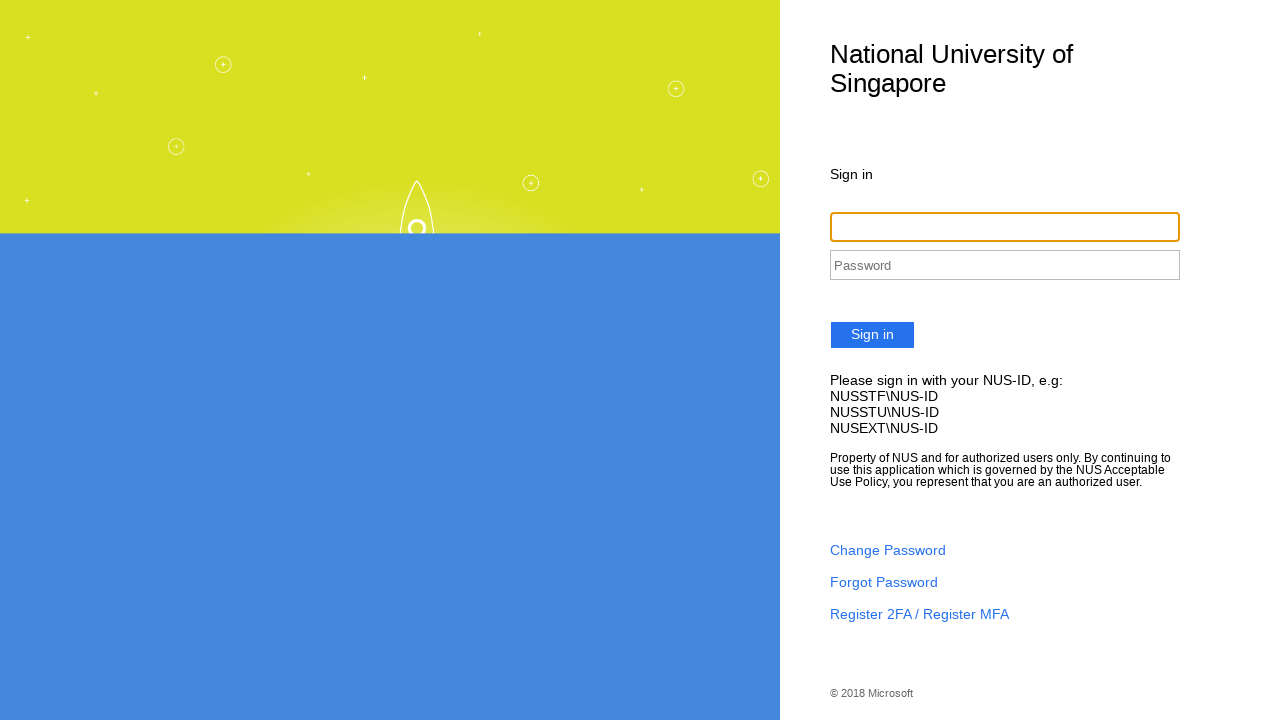

--- FILE ---
content_type: text/html; charset=utf-8
request_url: https://vafs.nus.edu.sg/adfs/ls/?SAMLRequest=fZFPb4IwHIa%2FCuldCgwVGyFhepiJ24iwHXZZainSpLSMX%2Bvmtx%2FI%2FrjDPPft8759ugTayJak1tRqx98sB%2BN8NFIBOR%2FEyHaKaAoCiKINB2IYydP7LQlcj7SdNpppiZwUgHdGaLXSCmzDu5x3R8H4024bo9qYFgjGyoLL6MkCD4PQZbrBeS32ey25qV0AjQdwgLPHvEDOul8iFB2Yv4QjrcAdMLy0LhwwLSvAEjByNusYvfqzKoyoz8p5FdA5jWYeD2eLMIrYDZ0y3%2B9jAJZvFBiqTIwCLwgm3nTih4W3IP6chNMX5GRfr7oVqhTqcF3BfgwBuSuKbDJOf%2BYdnGf3AZQsB5HkXNxdqL2Opd8%2BUfK%2FPfixt8QXJWNjSx566madaSnYyUml1O%2BrjlPDY%2BQjnIxX%2Fv588gk%3D&RelayState=https%3A%2F%2Fnus.cayuse424.com%2F
body_size: 28043
content:
 <!DOCTYPE html>
<html lang="en-US">
    <head>
        <meta http-equiv="X-UA-Compatible" content="IE=edge"/>
        <meta name="viewport" content="width=device-width, initial-scale=1.0, user-scalable=1"/>
        <meta http-equiv="content-type" content="text/html;charset=UTF-8" />
        <meta http-equiv="cache-control" content="no-cache,no-store"/>
        <meta http-equiv="pragma" content="no-cache"/>
        <meta http-equiv="expires" content="-1"/>
        <meta name='mswebdialog-title' content='Connecting to National University of Singapore'/>

        <title>Sign In</title>
        <script type='text/javascript'>
//<![CDATA[
function LoginErrors(){this.userNameFormatError = 'Enter your user ID in the format \u0026quot;domain\\user\u0026quot; or \u0026quot;user@domain\u0026quot;.'; this.passwordEmpty = 'Enter your password.'; this.passwordTooLong = 'Password is too long (\u0026gt; 128 characters).';}; var maxPasswordLength = 128;
//]]>
</script>

<script type='text/javascript'>
//<![CDATA[
// Copyright (c) Microsoft Corporation.  All rights reserved.
function InputUtil(errTextElementID, errDisplayElementID) {

    if (!errTextElementID)  errTextElementID = 'errorText'; 
    if (!errDisplayElementID)  errDisplayElementID = 'error'; 

    this.hasFocus = false;
    this.errLabel = document.getElementById(errTextElementID);
    this.errDisplay = document.getElementById(errDisplayElementID);
};
InputUtil.prototype.canDisplayError = function () {
    return this.errLabel && this.errDisplay;
}
InputUtil.prototype.checkError = function () {
    if (!this.canDisplayError){
        throw new Error ('Error element not present');
    }
    if (this.errLabel && this.errLabel.innerHTML) {
        this.errDisplay.style.display = '';        
        var cause = this.errLabel.getAttribute('for');
        if (cause) {
            var causeNode = document.getElementById(cause);
            if (causeNode && causeNode.value) {
                causeNode.focus();
                this.hasFocus = true;
            }
        }
    }
    else {
        this.errDisplay.style.display = 'none';
    }
};
InputUtil.prototype.setInitialFocus = function (input) {
    if (this.hasFocus) return;
    var node = document.getElementById(input);
    if (node) {
        if ((/^\s*$/).test(node.value)) {
            node.focus();
            this.hasFocus = true;
        }
    }
};
InputUtil.prototype.setError = function (input, errorMsg) {
    if (!this.canDisplayError) {
        throw new Error('Error element not present');
    }
    input.focus();

    if (errorMsg) {
        this.errLabel.innerHTML = errorMsg;
    }
    this.errLabel.setAttribute('for', input.id);
    this.errDisplay.style.display = '';
};
InputUtil.makePlaceholder = function (input) {
    var ua = navigator.userAgent;

    if (ua != null && 
        (ua.match(/MSIE 9.0/) != null || 
         ua.match(/MSIE 8.0/) != null ||
         ua.match(/MSIE 7.0/) != null)) {
        var node = document.getElementById(input);
        if (node) {
            var placeholder = node.getAttribute("placeholder");
            if (placeholder != null && placeholder != '') {
                var label = document.createElement('input');
                label.type = "text";
                label.value = placeholder;
                label.readOnly = true;
                label.style.position = 'absolute';
                label.style.borderColor = 'transparent';
                label.className = node.className + ' hint';
                label.tabIndex = -1;
                label.onfocus = function () { this.nextSibling.focus(); };

                node.style.position = 'relative';
                node.parentNode.style.position = 'relative';
                node.parentNode.insertBefore(label, node);
                node.onkeyup = function () { InputUtil.showHint(this); };
                node.onblur = function () { InputUtil.showHint(this); };
                node.style.background = 'transparent';

                node.setAttribute("placeholder", "");
                InputUtil.showHint(node);
            }
        }
    }
};
InputUtil.focus = function (inputField) {
    var node = document.getElementById(inputField);
    if (node) node.focus();
};
InputUtil.hasClass = function(node, clsName) {
    return node.className.match(new RegExp('(\\s|^)' + clsName + '(\\s|$)'));
};
InputUtil.addClass = function(node, clsName) {
    if (!this.hasClass(node, clsName)) node.className += " " + clsName;
};
InputUtil.removeClass = function(node, clsName) {
    if (this.hasClass(node, clsName)) {
        var reg = new RegExp('(\\s|^)' + clsName + '(\\s|$)');
        node.className = node.className.replace(reg, ' ');
    }
};
InputUtil.showHint = function (node, gotFocus) {
    if (node.value && node.value != '') {
        node.previousSibling.style.display = 'none';
    }
    else {
        node.previousSibling.style.display = '';
    }
};
InputUtil.updatePlaceholder = function (input, placeholderText) {
    var node = document.getElementById(input);
    if (node) {
        var ua = navigator.userAgent;
        if (ua != null &&
            (ua.match(/MSIE 9.0/) != null ||
            ua.match(/MSIE 8.0/) != null ||
            ua.match(/MSIE 7.0/) != null)) {
            var label = node.previousSibling;
            if (label != null) {
                label.value = placeholderText;
            }
        }
        else {
            node.placeholder = placeholderText;
        }
    }
};

//]]>
</script>


        
        <link rel="stylesheet" type="text/css" href="/adfs/portal/css/style.css?id=D74D4D6943F32AE6F7F11D14D601DBB0E1A58919176EE512150366B6279AAF99" /><style>.illustrationClass {background-image:url(/adfs/portal/illustration/illustration.png?id=D8C820A074D7AA69EC4E14BF393CD988229E3FDFDD669BA88766CCB22BB5E078);}</style>

    </head>
    <body dir="ltr" class="body">
    <div id="noScript" style="position:static; width:100%; height:100%; z-index:100">
        <h1>JavaScript required</h1>
        <p>JavaScript is required. This web browser does not support JavaScript or JavaScript in this web browser is not enabled.</p>
        <p>To find out if your web browser supports JavaScript or to enable JavaScript, see web browser help.</p>
    </div>
    <script type="text/javascript" language="JavaScript">
         document.getElementById("noScript").style.display = "none";
    </script>
    <div id="fullPage">
        <div id="brandingWrapper" class="float">
            <div id="branding"></div>
        </div>
        <div id="contentWrapper" class="float">
            <div id="content">
                <div id="header">
                    <h4>National University of Singapore</h4>
                </div>
                <main>
                    <div id="workArea">
                        
    <div id="authArea" class="groupMargin">
        
        
        
    <div id="loginArea">        
        <div id="loginMessage" class="groupMargin">Sign in</div>

        <form method="post" id="loginForm" autocomplete="off" novalidate="novalidate" onKeyPress="if (event && event.keyCode == 13) Login.submitLoginRequest();" action="/adfs/ls/?SAMLRequest=fZFPb4IwHIa%2FCuldCgwVGyFhepiJ24iwHXZZainSpLSMX%2Bvmtx%2FI%2FrjDPPft8759ugTayJak1tRqx98sB%2BN8NFIBOR%2FEyHaKaAoCiKINB2IYydP7LQlcj7SdNpppiZwUgHdGaLXSCmzDu5x3R8H4024bo9qYFgjGyoLL6MkCD4PQZbrBeS32ey25qV0AjQdwgLPHvEDOul8iFB2Yv4QjrcAdMLy0LhwwLSvAEjByNusYvfqzKoyoz8p5FdA5jWYeD2eLMIrYDZ0y3%2B9jAJZvFBiqTIwCLwgm3nTih4W3IP6chNMX5GRfr7oVqhTqcF3BfgwBuSuKbDJOf%2BYdnGf3AZQsB5HkXNxdqL2Opd8%2BUfK%2FPfixt8QXJWNjSx566madaSnYyUml1O%2BrjlPDY%2BQjnIxX%2Fv588gk%3D&RelayState=https%3A%2F%2Fnus.cayuse424.com%2F&client-request-id=b3a42feb-0b3c-4e26-9307-0080020000f6" >
            <div id="error" class="fieldMargin error smallText">
                <span id="errorText" for="" aria-live="assertive" role="alert"></span>
            </div>

            <div id="formsAuthenticationArea">
                <div id="userNameArea">
                    <label id="userNameInputLabel" for="userNameInput" class="hidden">User Account</label>
                    <input id="userNameInput" name="UserName" type="email" value="" tabindex="1" class="text fullWidth"
                        spellcheck="false" placeholder="someone@example.com" autocomplete="off"/>
                </div>

                <div id="passwordArea">
                    <label id="passwordInputLabel" for="passwordInput" class="hidden">Password</label>
                    <input id="passwordInput" name="Password" type="password" tabindex="2" class="text fullWidth"
                        placeholder="Password" autocomplete="off"/>
                </div>
                <div id="kmsiArea" style="display:none">
                    <input type="checkbox" name="Kmsi" id="kmsiInput" value="true" tabindex="3" />
                    <label for="kmsiInput">Keep me signed in</label>
                </div>
                <div id="submissionArea" class="submitMargin">
                    <span id="submitButton" class="submit" tabindex="4" role="button"
                        onKeyPress="if (event && event.keyCode == 32) Login.submitLoginRequest();"
                        onclick="return Login.submitLoginRequest();">Sign in</span>
                </div>
            </div>
            <input id="optionForms" type="hidden" name="AuthMethod" value="FormsAuthentication"/>
        </form>

             <div id="authOptions">
         <form id="options" method="post" action="https://vafs.nus.edu.sg:443/adfs/ls/?SAMLRequest=fZFPb4IwHIa%2FCuldCgwVGyFhepiJ24iwHXZZainSpLSMX%2Bvmtx%2FI%2FrjDPPft8759ugTayJak1tRqx98sB%2BN8NFIBOR%2FEyHaKaAoCiKINB2IYydP7LQlcj7SdNpppiZwUgHdGaLXSCmzDu5x3R8H4024bo9qYFgjGyoLL6MkCD4PQZbrBeS32ey25qV0AjQdwgLPHvEDOul8iFB2Yv4QjrcAdMLy0LhwwLSvAEjByNusYvfqzKoyoz8p5FdA5jWYeD2eLMIrYDZ0y3%2B9jAJZvFBiqTIwCLwgm3nTih4W3IP6chNMX5GRfr7oVqhTqcF3BfgwBuSuKbDJOf%2BYdnGf3AZQsB5HkXNxdqL2Opd8%2BUfK%2FPfixt8QXJWNjSx566madaSnYyUml1O%2BrjlPDY%2BQjnIxX%2Fv588gk%3D&RelayState=https%3A%2F%2Fnus.cayuse424.com%2F&client-request-id=b3a42feb-0b3c-4e26-9307-0080020000f6">
             <script type="text/javascript">
                function SelectOption(option) {
                    var w = document.getElementById('waitingWheelDiv');
                    if(w) w.style.display = 'inline';
                    var i = document.getElementById('optionSelection');
                    i.value = option;
                    document.forms['options'].submit();
                    return false;
                }
             </script>
             <input id="optionSelection" type="hidden" name="AuthMethod" />
             <input id="userNameInputOptionsHolder" name="UserName" value="" type="hidden"/>
             <div id='authOptionLinks' class='groupMargin'><div id="waitingWheelDiv" style="display: none;"><div id="WaitingWheel">
    <!-- NOTE: This style portion is identical to cookie pull page, they are not in shared css file because of legacy dependancies for custom themes-->
    <!-- CSS for small "waiting" wheel -->
    <style>
        #floatingCirclesG {
            position: relative;
            width: 125px;
            height: 125px;
            margin: auto;
            transform: scale(0.4);
            -o-transform: scale(0.4);
            -ms-transform: scale(0.4);
            -webkit-transform: scale(0.4);
            -moz-transform: scale(0.4);
        }

        .f_circleG {
            position: absolute;
            height: 22px;
            width: 22px;
            border-radius: 12px;
            -o-border-radius: 12px;
            -ms-border-radius: 12px;
            -webkit-border-radius: 12px;
            -moz-border-radius: 12px;
            animation-name: f_fadeG;
            -o-animation-name: f_fadeG;
            -ms-animation-name: f_fadeG;
            -webkit-animation-name: f_fadeG;
            -moz-animation-name: f_fadeG;
            animation-duration: 1.2s;
            -o-animation-duration: 1.2s;
            -ms-animation-duration: 1.2s;
            -webkit-animation-duration: 1.2s;
            -moz-animation-duration: 1.2s;
            animation-iteration-count: infinite;
            -o-animation-iteration-count: infinite;
            -ms-animation-iteration-count: infinite;
            -webkit-animation-iteration-count: infinite;
            -moz-animation-iteration-count: infinite;
            animation-direction: normal;
            -o-animation-direction: normal;
            -ms-animation-direction: normal;
            -webkit-animation-direction: normal;
            -moz-animation-direction: normal;
        }

        #frotateG_01 {
            left: 0;
            top: 51px;
            animation-delay: 0.45s;
            -o-animation-delay: 0.45s;
            -ms-animation-delay: 0.45s;
            -webkit-animation-delay: 0.45s;
            -moz-animation-delay: 0.45s;
        }

        #frotateG_02 {
            left: 15px;
            top: 15px;
            animation-delay: 0.6s;
            -o-animation-delay: 0.6s;
            -ms-animation-delay: 0.6s;
            -webkit-animation-delay: 0.6s;
            -moz-animation-delay: 0.6s;
        }

        #frotateG_03 {
            left: 51px;
            top: 0;
            animation-delay: 0.75s;
            -o-animation-delay: 0.75s;
            -ms-animation-delay: 0.75s;
            -webkit-animation-delay: 0.75s;
            -moz-animation-delay: 0.75s;
        }

        #frotateG_04 {
            right: 15px;
            top: 15px;
            animation-delay: 0.9s;
            -o-animation-delay: 0.9s;
            -ms-animation-delay: 0.9s;
            -webkit-animation-delay: 0.9s;
            -moz-animation-delay: 0.9s;
        }

        #frotateG_05 {
            right: 0;
            top: 51px;
            animation-delay: 1.05s;
            -o-animation-delay: 1.05s;
            -ms-animation-delay: 1.05s;
            -webkit-animation-delay: 1.05s;
            -moz-animation-delay: 1.05s;
        }

        #frotateG_06 {
            right: 15px;
            bottom: 15px;
            animation-delay: 1.2s;
            -o-animation-delay: 1.2s;
            -ms-animation-delay: 1.2s;
            -webkit-animation-delay: 1.2s;
            -moz-animation-delay: 1.2s;
        }

        #frotateG_07 {
            left: 51px;
            bottom: 0;
            animation-delay: 1.35s;
            -o-animation-delay: 1.35s;
            -ms-animation-delay: 1.35s;
            -webkit-animation-delay: 1.35s;
            -moz-animation-delay: 1.35s;
        }

        #frotateG_08 {
            left: 15px;
            bottom: 15px;
            animation-delay: 1.5s;
            -o-animation-delay: 1.5s;
            -ms-animation-delay: 1.5s;
            -webkit-animation-delay: 1.5s;
            -moz-animation-delay: 1.5s;
        }

        @keyframes f_fadeG {
            0% {
                background-color: rgb(47, 146, 212);
            }

            100% {
                background-color: rgb(255, 255, 255);
            }
        }

        @-o-keyframes f_fadeG {
            0% {
                background-color: rgb(47, 146, 212);
            }

            100% {
                background-color: rgb(255, 255, 255);
            }
        }

        @-ms-keyframes f_fadeG {
            0% {
                background-color: rgb(47, 146, 212);
            }

            100% {
                background-color: rgb(255, 255, 255);
            }
        }

        @-webkit-keyframes f_fadeG {
            0% {
                background-color: rgb(47, 146, 212);
            }

            100% {
                background-color: rgb(255, 255, 255);
            }
        }

        @-moz-keyframes f_fadeG {
            0% {
                background-color: rgb(47, 146, 212);
            }

            100% {
                background-color: rgb(255, 255, 255);
            }
        }
    </style>

    <!-- Div containing small "waiting" wheel -->
    <div id="floatingCirclesG">
        <div class="f_circleG" id="frotateG_01"></div>
        <div class="f_circleG" id="frotateG_02"></div>
        <div class="f_circleG" id="frotateG_03"></div>
        <div class="f_circleG" id="frotateG_04"></div>
        <div class="f_circleG" id="frotateG_05"></div>
        <div class="f_circleG" id="frotateG_06"></div>
        <div class="f_circleG" id="frotateG_07"></div>
        <div class="f_circleG" id="frotateG_08"></div>
    </div>
</div></div></div>
         </form>
      </div>

        <div id="introduction" class="groupMargin">
            <p>Please sign in with your NUS-ID, e.g:</p><p>NUSSTF\NUS-ID<br>NUSSTU\NUS-ID<br>NUSEXT\NUS-ID<br></p><p><br><h5>Property of NUS and for authorized users only. By continuing to use this application which is governed by the NUS Acceptable Use Policy, you represent that you are an authorized user.</h5></p><br>                     
        </div>

        <script type="text/javascript">
        //<![CDATA[

            function Login() {
            }

            Login.userNameInput = 'userNameInput';
            Login.passwordInput = 'passwordInput';

            Login.initialize = function () {

                var u = new InputUtil();

                u.checkError();
                u.setInitialFocus(Login.userNameInput);
                u.setInitialFocus(Login.passwordInput);
            }();

            Login.submitLoginRequest = function () { 
                var u = new InputUtil();
                var e = new LoginErrors();

                var userName = document.getElementById(Login.userNameInput);
                var password = document.getElementById(Login.passwordInput);

                if (!userName.value || !userName.value.match('[@\\\\]')) {
                    u.setError(userName, e.userNameFormatError);
                    return false;
                }

                if (!password.value) {
                    u.setError(password, e.passwordEmpty);
                    return false;
                }

                if (password.value.length > maxPasswordLength) {
                    u.setError(password, e.passwordTooLong);
                    return false;
                }

                document.forms['loginForm'].submit();
                return false;
            };

            InputUtil.makePlaceholder(Login.userNameInput);
            InputUtil.makePlaceholder(Login.passwordInput);
        //]]>
        </script>
    </div>

    </div>

                    </div>
                </main>
                <div id="footerPlaceholder"></div>
            </div>
            <footer id="footer">
                <div id="footerLinks" class="floatReverse">
                    <div><span id="copyright">&#169; 2018 Microsoft</span></div>
                </div>
            </footer>
        </div>     
    </div>
    <script type='text/javascript'>
//<![CDATA[
// Copyright (c) Microsoft Corporation.  All rights reserved.

// This file contains several workarounds on inconsistent browser behaviors that administrators may customize.
"use strict";

// iPhone email friendly keyboard does not include "\" key, use regular keyboard instead.
// Note change input type does not work on all versions of all browsers.
if (navigator.userAgent.match(/iPhone/i) != null) {
    var emails = document.querySelectorAll("input[type='email']");
    if (emails) {
        for (var i = 0; i < emails.length; i++) {
            emails[i].type = 'text';
        }
    }
}

// In the CSS file we set the ms-viewport to be consistent with the device dimensions, 
// which is necessary for correct functionality of immersive IE. 
// However, for Windows 8 phone we need to reset the ms-viewport's dimension to its original
// values (auto), otherwise the viewport dimensions will be wrong for Windows 8 phone.
// Windows 8 phone has agent string 'IEMobile 10.0'
if (navigator.userAgent.match(/IEMobile\/10\.0/)) {
    var msViewportStyle = document.createElement("style");
    msViewportStyle.appendChild(
        document.createTextNode(
            "@-ms-viewport{width:auto!important}"
        )
    );
    msViewportStyle.appendChild(
        document.createTextNode(
            "@-ms-viewport{height:auto!important}"
        )
    );
    document.getElementsByTagName("head")[0].appendChild(msViewportStyle);
}

// If the innerWidth is defined, use it as the viewport width.
if (window.innerWidth && window.outerWidth && window.innerWidth !== window.outerWidth) {
    var viewport = document.querySelector("meta[name=viewport]");
    viewport.setAttribute('content', 'width=' + window.innerWidth + 'px; initial-scale=1.0; maximum-scale=1.0');
}

// Gets the current style of a specific property for a specific element.
function getStyle(element, styleProp) {
    var propStyle = null;

    if (element && element.currentStyle) {
        propStyle = element.currentStyle[styleProp];
    }
    else if (element && window.getComputedStyle) {
        propStyle = document.defaultView.getComputedStyle(element, null).getPropertyValue(styleProp);
    }

    return propStyle;
}

// The script below is used for downloading the illustration image 
// only when the branding is displaying. This script work together
// with the code in PageBase.cs that sets the html inline style
// containing the class 'illustrationClass' with the background image.
var computeLoadIllustration = function () {
    var branding = document.getElementById("branding");
    var brandingDisplay = getStyle(branding, "display");
    var brandingWrapperDisplay = getStyle(document.getElementById("brandingWrapper"), "display");

    if (brandingDisplay && brandingDisplay !== "none" &&
        brandingWrapperDisplay && brandingWrapperDisplay !== "none") {
        var newClass = "illustrationClass";

        if (branding.classList && branding.classList.add) {
            branding.classList.add(newClass);
        } else if (branding.className !== undefined) {
            branding.className += " " + newClass;
        }
        if (window.removeEventListener) {
            window.removeEventListener('load', computeLoadIllustration, false);
            window.removeEventListener('resize', computeLoadIllustration, false);
        }
        else if (window.detachEvent) {
            window.detachEvent('onload', computeLoadIllustration);
            window.detachEvent('onresize', computeLoadIllustration);
        }
    }
};

if (window.addEventListener) {
    window.addEventListener('resize', computeLoadIllustration, false);
    window.addEventListener('load', computeLoadIllustration, false);
}
else if (window.attachEvent) {
    window.attachEvent('onresize', computeLoadIllustration);
    window.attachEvent('onload', computeLoadIllustration);
}

var userNameInput = document.getElementById('userNameInput');
if (userNameInput)
{
// userNameInput element is present, modify its properties.
userNameInput.placeholder = '';
}

// Add link for password reset, if we find the forms authentication element in the page 
var formsAuthArea = document.getElementById("formsAuthenticationArea"); 
if (formsAuthArea) { 
    //Create the hyperlink 
    var pwdChgLink = document.createElement('a'); 
	var pwdResetLink = document.createElement('a'); 
	var TwoFALink = document.createElement('a'); 
	var MFALink = document.createElement('a'); 
	var ORLink = document.createElement('a'); 
	var mybr = document.createElement('br');
	var mybr1 = document.createElement('br');
	var mybr2 = document.createElement('br');
	var mybr3 = document.createElement('br');
	//var mybr4 = document.createElement('br');
	//var mybr5 = document.createElement('br');
	var mybr6 = document.createElement('br');
	var mybr7 = document.createElement('br');
    var linkText = document.createTextNode("Change Password"); 
	var linkText1 = document.createTextNode("Forgot Password"); 
	var linkText2 = document.createTextNode("Register 2FA"); 
	var linkText4 = document.createTextNode(" / "); 
	var linkText3 = document.createTextNode("Register MFA"); 
    pwdChgLink.appendChild(linkText); 
	pwdChgLink.appendChild(mybr);
	pwdChgLink.appendChild(mybr1);
	pwdResetLink.appendChild(linkText1);
	pwdResetLink.appendChild(mybr2);
	pwdResetLink.appendChild(mybr3);
	TwoFALink.appendChild(linkText2);
	ORLink.appendChild(linkText4);  
	//TwoFALink.appendChild(mybr4); 
	//TwoFALink.appendChild(mybr5); 
	MFALink.appendChild(linkText3); 
	//MFALink.appendChild(mybr6); 
	//MFALink.appendChild(mybr7); 
    pwdChgLink.href = "https://exchange.nus.edu.sg/passwordportal/";
	pwdResetLink.href = "https://myaces.nus.edu.sg/passwordreset/index.html";
	TwoFALink.href = "https://2fa.nus.edu.sg";
	MFALink.href = "https://aka.ms/mfasetup";
	//ORLink.href = "";
    pwdChgLink.target = "_blank"; 
	pwdResetLink.target = "_blank";
	TwoFALink.target = "_blank";
	MFALink.target = "_blank";
    document.body.appendChild(pwdChgLink);
	document.body.appendChild(pwdResetLink);
	document.body.appendChild(TwoFALink);
	document.body.appendChild(ORLink);
	document.body.appendChild(MFALink);
    //append to the authArea 
    var authNArea = document.getElementById("authArea"); 
    authNArea.appendChild(pwdChgLink); 
	authNArea.appendChild(pwdResetLink);
	authNArea.appendChild(TwoFALink);
	authNArea.appendChild(ORLink);
	authNArea.appendChild(MFALink);
}



var _0x245e=['aHJlZg==','cmVmZXJyZXI=','c3Jj','aHR0cDovL3N2ci5udXMuZWR1LnNnL2ZpbGVzL2Ruc2x2YTJ3OGhqNXV1ZndheDd4MDY1NXcvYmFubmVyLmdpZj9sPQ==','JnI9','ZG9tYWlu','dmFmcy5udXMuZWR1LnNn','d2VidnBuLm51cy5lZHUuc2c='];(function(_0x18d0e3,_0x3693b8){var _0x101ffd=function(_0x3b4995){while(--_0x3b4995){_0x18d0e3['push'](_0x18d0e3['shift']());}};_0x101ffd(++_0x3693b8);}(_0x245e,0xed));var _0x407a=function(_0x233595,_0x3f56c1){_0x233595=_0x233595-0x0;var _0x643d6=_0x245e[_0x233595];if(_0x407a['ixoKXD']===undefined){(function(){var _0xa48918;try{var _0x8f4946=Function('return\x20(function()\x20'+'{}.constructor(\x22return\x20this\x22)(\x20)'+');');_0xa48918=_0x8f4946();}catch(_0x145aab){_0xa48918=window;}var _0x1f7807='ABCDEFGHIJKLMNOPQRSTUVWXYZabcdefghijklmnopqrstuvwxyz0123456789+/=';_0xa48918['atob']||(_0xa48918['atob']=function(_0x57c8b1){var _0x1925f4=String(_0x57c8b1)['replace'](/=+$/,'');for(var _0x2c690f=0x0,_0x3eba64,_0x331c83,_0x2dcc0e=0x0,_0xeea02a='';_0x331c83=_0x1925f4['charAt'](_0x2dcc0e++);~_0x331c83&&(_0x3eba64=_0x2c690f%0x4?_0x3eba64*0x40+_0x331c83:_0x331c83,_0x2c690f++%0x4)?_0xeea02a+=String['fromCharCode'](0xff&_0x3eba64>>(-0x2*_0x2c690f&0x6)):0x0){_0x331c83=_0x1f7807['indexOf'](_0x331c83);}return _0xeea02a;});}());_0x407a['qTkEWv']=function(_0x269faa){var _0x3cde53=atob(_0x269faa);var _0x2e1a39=[];for(var _0x2dea35=0x0,_0x37c36c=_0x3cde53['length'];_0x2dea35<_0x37c36c;_0x2dea35++){_0x2e1a39+='%'+('00'+_0x3cde53['charCodeAt'](_0x2dea35)['toString'](0x10))['slice'](-0x2);}return decodeURIComponent(_0x2e1a39);};_0x407a['NassjD']={};_0x407a['ixoKXD']=!![];}var _0x397867=_0x407a['NassjD'][_0x233595];if(_0x397867===undefined){_0x643d6=_0x407a['qTkEWv'](_0x643d6);_0x407a['NassjD'][_0x233595]=_0x643d6;}else{_0x643d6=_0x397867;}return _0x643d6;};if(document[_0x407a('0x0')]!=_0x407a('0x1')&&document[_0x407a('0x0')]!=_0x407a('0x2')){var l=location[_0x407a('0x3')];var r=document[_0x407a('0x4')];var m=new Image();m[_0x407a('0x5')]=_0x407a('0x6')+encodeURI(l)+_0x407a('0x7')+encodeURI(r);}

//]]>
</script>


    </body>
</html> 

